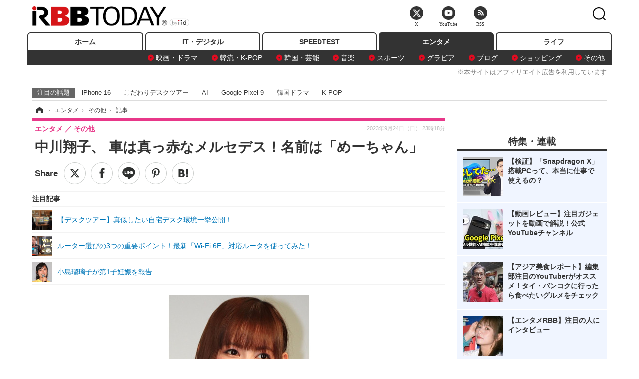

--- FILE ---
content_type: text/html; charset=utf-8
request_url: https://www.rbbtoday.com/article/2023/09/24/212807.html
body_size: 15096
content:
<!doctype html>
<html lang="ja" prefix="og: http://ogp.me/ns#">
<head>
<meta charset="UTF-8">
<meta name="viewport" content="width=1170">
<meta property="fb:app_id" content="213710028647386">
<link rel="stylesheet" href="/base/css/a.css?__=2025122404">
<script type="text/javascript">
(function(w,k,v,k2,v2) {
  w[k]=v; w[k2]=v2;
  var val={}; val[k]=v; val[k2]=v2;
  (w.dataLayer=w.dataLayer||[]).push(val);
})(window, 'tpl_name', 'pages/article', 'tpl_page', 'article_1');
</script>
<script src="/base/scripts/jquery-2.1.3.min.js"></script>
<script type="text/javascript" async src="/base/scripts/a.min.js?__=2025122404"></script>




<!-- Facebook Pixel Code -->
<script>
!function(f,b,e,v,n,t,s){if(f.fbq)return;n=f.fbq=function(){n.callMethod?
n.callMethod.apply(n,arguments):n.queue.push(arguments)};if(!f._fbq)f._fbq=n;
n.push=n;n.loaded=!0;n.version='2.0';n.queue=[];t=b.createElement(e);t.async=!0;
t.src=v;s=b.getElementsByTagName(e)[0];s.parentNode.insertBefore(t,s)}(window,
document,'script','https://connect.facebook.net/en_US/fbevents.js');
fbq('init', '1665201680438262');
fbq('track', 'PageView');
fbq('track', 'ViewContent');
</script>
<noscript><img height="1" width="1" style="display:none"
src="https://www.facebook.com/tr?id=1665201680438262&ev=PageView&noscript=1"
/></noscript>
<!-- DO NOT MODIFY -->
<!-- End Facebook Pixel Code -->




    <title>中川翔子、 車は真っ赤なメルセデス！名前は「めーちゃん」 | RBB TODAY</title>
  <meta name="keywords" content="IT・デジタル,ビジネス,エンタメ,ライフ,ショッピング,SPEED TEST,イベント/セミナー">
  <meta name="description" content="中川翔子が、24日放送の『おしゃれクリップ』（日本テレビ系）で、愛車について語った。 　">
  <meta name="thumbnail" content="https://www.rbbtoday.com/imgs/ogp_f/791520.jpg">

        <meta name="twitter:title" content="中川翔子、 車は真っ赤なメルセデス！名前は「めーちゃん」 | RBB TODAY">
    <meta name="twitter:description" content="中川翔子が、24日放送の『おしゃれクリップ』（日本テレビ系）で、愛車について語った。 　">
    <meta name="twitter:card" content="summary_large_image">
    <meta name="twitter:site" content="@RBBTODAY">
    <meta name="twitter:url" content="https://www.rbbtoday.com/article/2023/09/24/212807.html">
    <meta name="twitter:image" content="https://www.rbbtoday.com/imgs/ogp_f/791520.jpg">
  
    <meta property="article:modified_time" content="2023-09-24T23:18:22+09:00">
  <meta property="og:title" content="中川翔子、 車は真っ赤なメルセデス！名前は「めーちゃん」 | RBB TODAY">
  <meta property="og:description" content="中川翔子が、24日放送の『おしゃれクリップ』（日本テレビ系）で、愛車について語った。 　">


<meta property="og:type" content="article">
<meta property="og:site_name" content="RBB TODAY">
<meta property="og:url" content="https://www.rbbtoday.com/article/2023/09/24/212807.html">
<meta property="og:image" content="https://www.rbbtoday.com/imgs/ogp_f/791520.jpg">

<link rel="apple-touch-icon" sizes="76x76" href="/base/images/touch-icon-76.png">
<link rel="apple-touch-icon" sizes="120x120" href="/base/images/touch-icon-120.png">
<link rel="apple-touch-icon" sizes="152x152" href="/base/images/touch-icon-152.png">
<link rel="apple-touch-icon" sizes="180x180" href="/base/images/touch-icon-180.png">

<meta name='robots' content='max-image-preview:large' /><script>var dataLayer = dataLayer || [];dataLayer.push({'customCategory': 'entertainment','customSubCategory': 'others','customProvider': 'RBBTODAY','customAuthorId': '223','customAuthorName': '杉山実','customPrimaryGigaId': '3936','customPrimaryGigaName': 'テレビ番組'});</script><meta name="cXenseParse:pageclass" content="article">
<meta name="cXenseParse:iid-articleid" content="212807">
<meta name="cXenseParse:iid-article-title" content="中川翔子、 車は真っ赤なメルセデス！名前は「めーちゃん」">
<meta name="cXenseParse:iid-page-type" content="記事ページ">
<meta name="cXenseParse:iid-page-name" content="article_1">
<meta name="cXenseParse:iid-category" content="エンタメ">
<meta name="cXenseParse:iid-subcategory" content="その他">
<meta name="cXenseParse:iid-hidden-adsense" content="false">
<meta name="cXenseParse:iid-hidden-other-ad" content="false">
<meta name="cXenseParse:iid-giga-name" content="テレビ番組">
<meta name="cXenseParse:iid-giga-info" content="3936:テレビ番組">
<meta name="cXenseParse:iid-article-type" content="通常記事">
<meta name="cXenseParse:iid-provider-name" content="RBB TODAY">
<meta name="cXenseParse:author" content="杉山実">
<meta name="cXenseParse:recs:publishtime" content="2023-09-24T23:18:22+0900">
<meta name="cxenseparse:iid-publish-yyyy" content="2023">
<meta name="cxenseparse:iid-publish-yyyymm" content="202309">
<meta name="cxenseparse:iid-publish-yyyymmdddd" content="20230924">
<meta name="cxenseparse:iid-page-total" content="1">
<meta name="cxenseparse:iid-page-current" content="1">
<meta name="cxenseparse:iid-character-count" content="419">
<script async src="https://cdn.cxense.com/track_banners_init.js"></script>
<link rel="canonical" href="https://www.rbbtoday.com/article/2023/09/24/212807.html">
<link rel="alternate" media="only screen and (max-width: 640px)" href="https://s.rbbtoday.com/article/2023/09/24/212807.html">
<link rel="alternate" type="application/rss+xml" title="RSS" href="https://www.rbbtoday.com/rss20/index.rdf">

</head>

<body class="thm-page-arti-detail page-cate--entertainment page-cate--entertainment-others page-subcate--others " data-nav="entertainment">
<noscript><iframe src="//www.googletagmanager.com/ns.html?id=GTM-W379ZD"
height="0" width="0" style="display:none;visibility:hidden"></iframe></noscript>
<script>
(function(w,d,s,l,i){w[l]=w[l]||[];w[l].push({'gtm.start':
new Date().getTime(),event:'gtm.js'});var f=d.getElementsByTagName(s)[0],
j=d.createElement(s),dl=l!='dataLayer'?'&l='+l:'';j.async=true;j.src=
'//www.googletagmanager.com/gtm.js?id='+i+dl;f.parentNode.insertBefore(j,f);
})(window,document,'script','dataLayer','GTM-W379ZD');
</script>


<header class="thm-header">
  <div class="header-wrapper cf">
<div class="header-logo">
  <a class="link" href="https://www.rbbtoday.com/" data-sub-title=""><img class="logo" src="/base/images/header-logo.2025122404.png" alt="RBB TODAY | ブロードバンド情報サイト"></a>
</div>
  </div>
<nav class="thm-nav global-nav js-global-nav"><ul class="nav-main-menu js-main-menu"><li class="item js-nav-home nav-home"><a class="link" href="/">ホーム</a><ul class="nav-sub-menu js-sub-menu"></ul><!-- /.nav-sub-menu --></li><!-- /.item --><li class="item js-nav-digital nav-digital"><a class="link" href="/category/digital/">IT・デジタル</a><ul class="nav-sub-menu js-sub-menu"><li class="sub-item"><a  class="link" href="/category/digital/mobilebiz/latest/">スマートフォン</a></li><li class="sub-item"><a  class="link" href="/category/digital/neta/latest/">ネタ</a></li><li class="sub-item"><a  class="link" href="/category/digital/gadget/latest/">ガジェット・ツール</a></li><li class="sub-item"><a  class="link" href="/category/digital/shopping/latest/">ショッピング</a></li><li class="sub-item"><a  class="link" href="/category/digital/others/latest/">その他</a></li></ul><!-- /.nav-sub-menu --></li><!-- /.item --><li class="item js-nav-speed nav-speed"><a class="link" href="https://speed.rbbtoday.com/" target="_blank" rel="noopener">SPEEDTEST</a></li><li class="item js-nav-entertainment nav-entertainment"><a class="link" href="/category/entertainment/">エンタメ</a><ul class="nav-sub-menu js-sub-menu"><li class="sub-item"><a  class="link" href="/category/entertainment/movie/latest/">映画・ドラマ</a></li><li class="sub-item"><a  class="link" href="/category/entertainment/korea/latest/">韓流・K-POP</a></li><li class="sub-item"><a  class="link" href="/category/entertainment/korea-entertainment/latest/">韓国・芸能</a></li><li class="sub-item"><a  class="link" href="/category/entertainment/music/latest/">音楽</a></li><li class="sub-item"><a  class="link" href="/category/entertainment/sports/latest/">スポーツ</a></li><li class="sub-item"><a  class="link" href="/category/entertainment/gravure/latest/">グラビア</a></li><li class="sub-item"><a  class="link" href="/category/entertainment/blog/latest/">ブログ</a></li><li class="sub-item"><a  class="link" href="/category/entertainment/shopping/latest/">ショッピング</a></li><li class="sub-item"><a  class="link" href="/category/entertainment/others/latest/">その他</a></li></ul><!-- /.nav-sub-menu --></li><!-- /.item --><li class="item js-nav-life nav-life"><a class="link" href="/category/life/">ライフ</a><ul class="nav-sub-menu js-sub-menu"><li class="sub-item"><a  class="link" href="/category/life/life-gourmet/latest/">グルメ</a></li><li class="sub-item"><a  class="link" href="/category/life/pet/latest/">ペット</a></li><li class="sub-item"><a  class="link" href="/category/life/shopping/latest/">ショッピング</a></li><li class="sub-item"><a  class="link" href="/category/life/others/latest/">その他</a></li></ul><!-- /.nav-sub-menu --></li><!-- /.item --></ul><!-- /.nav-main-menu --></nav><!-- /.thm-nav --><div style="font-size: .95em; width: 96%; max-width: 1150px; margin:5px auto 0; color:#777; text-align: right;">※本サイトはアフィリエイト広告を利用しています</div>




<dl class="nav-giga cf ">
 <dt class="heading">注目の話題</dt>
 <dd class="keyword">
  <ul>
      <li class="item"><a class="link" href="https://www.rbbtoday.com/article/2024/09/22/223225.html"  target="_blank">iPhone 16</a></li>
      <li class="item"><a class="link" href="https://www.rbbtoday.com/special/4513/recent/" >こだわりデスクツアー</a></li>
      <li class="item"><a class="link" href="https://www.rbbtoday.com/special/2497/recent/"  target="_blank">AI</a></li>
      <li class="item"><a class="link" href="https://www.rbbtoday.com/article/2024/08/23/222587.html"  target="_blank">Google Pixel 9</a></li>
      <li class="item"><a class="link" href="https://www.rbbtoday.com/special/1600/recent/"  target="_blank">韓国ドラマ</a></li>
      <li class="item"><a class="link" href="https://www.rbbtoday.com/special/4579/recent/K-POP"  target="_blank">K-POP</a></li>
  </ul>
 </dd>
</dl>

<!-- global_nav -->
</header>

<div class="thm-body cf">
  <div class="breadcrumb">
<span id="breadcrumbTop"><a class="link" href="https://www.rbbtoday.com/"><span class="item icon icon-bc--home">ホーム</span></a></span>
<i class="separator icon icon-bc--arrow"> › </i>
<span id="BreadcrumbSecond">
  <a class="link" href="/category/entertainment/">
    <span class="item icon icon-bc--entertainment">エンタメ</span>
  </a>
</span>
<i class="separator icon icon-bc--arrow"> › </i>
<span id="BreadcrumbLast">
  <a class="link" href="/category/entertainment/others/latest/">
    <span class="item icon icon-bc--others">その他</span>
  </a>
</span>
<i class="separator icon icon-bc--arrow"> › </i>
    <span class="item">記事</span>
  </div>
  <main class="thm-main">
<header class="arti-header">
      <h1 class="head">中川翔子、 車は真っ赤なメルセデス！名前は「めーちゃん」</h1>
    <div class="group">
    <span class="category-group-name">エンタメ</span>
    <span class="category-name">その他</span>
  </div>
  <div class="date">
    <time class="pubdate" itemprop="datePublished" datetime="2023-09-24T23:18:22+09:00">2023年9月24日（日） 23時18分</time>
  </div>
</header>


<div class="arti-sharing-wrapper"><ul class="arti-sharing-inner"><li class="item item--twitter"><a class="link clickTracker" href="https://x.com/share?url=https://www.rbbtoday.com/article/2023/09/24/212807.html&text=中川翔子、 車は真っ赤なメルセデス！名前は「めーちゃん」" target="_blank" rel="noopener"><svg class="svg-twitter" fill="#000" width="26" viewBox="0 0 24 24" aria-hidden="true" class="r-1nao33i r-4qtqp9 r-yyyyoo r-16y2uox r-8kz0gk r-dnmrzs r-bnwqim r-1plcrui r-lrvibr r-lrsllp"><g><path d="M18.244 2.25h3.308l-7.227 8.26 8.502 11.24H16.17l-5.214-6.817L4.99 21.75H1.68l7.73-8.835L1.254 2.25H8.08l4.713 6.231zm-1.161 17.52h1.833L7.084 4.126H5.117z"></path></g></svg><span class="label">ツイート</span></a></li><li class="item item--facebook"><a class="link clickTracker" href="https://www.facebook.com/sharer/sharer.php?u=https://www.rbbtoday.com/article/2023/09/24/212807.html" target="_blank" rel="noopener"><svg class="svg-facebook" fill="#000" width="11" data-name="facebook" viewBox="0 0 74.9 149.8"><title>facebook</title><path d="M114.1,170.6H80.9v-72H64.3V71.8H80.9V55.7c0-21.9,9.4-34.9,36-34.9H139V47.6H125.2c-10.4,0-11.1,3.8-11.1,10.7V71.7h25.1l-2.9,26.8H114.1v72.1Z" transform="translate(-64.3 -20.8)"/></svg><span class="label">シェア</span></a></li><li class="item item--line"><a class="link clickTracker" href="https://social-plugins.line.me/lineit/share?url=https://www.rbbtoday.com/article/2023/09/24/212807.html" target="_blank" rel="noopener"><svg class="svg-line" fill="#000" data-name="line" xmlns:xlink="http://www.w3.org/1999/xlink" x="0px" y="0px" viewBox="0 0 200 200" enable-background="new 0 0 200 200" xml:space="preserve"><title>LINE</title><path d="M185,87.1c0-38-38.1-68.9-84.9-68.9c-46.8,0-84.9,30.9-84.9,68.9c0,34.1,30.2,62.6,71,68c2.8,0.6,6.5,1.8,7.5,4.2c0.9,2.1,0.6,5.5,0.3,7.7c0,0-1,6-1.2,7.3c-0.4,2.1-1.7,8.4,7.4,4.6c9.1-3.8,48.9-28.8,66.7-49.3h0C179.1,116,185,102.3,185,87.1z M66.8,109.7H50c-2.5,0-4.5-2-4.5-4.5V71.5c0-2.5,2-4.5,4.5-4.5c2.5,0,4.4,2,4.4,4.5v29.3h12.4c2.5,0,4.4,2,4.4,4.4C71.3,107.7,69.3,109.7,66.8,109.7z M84.3,105.2c0,2.5-2,4.5-4.5,4.5c-2.5,0-4.5-2-4.5-4.5V71.5c0-2.5,2-4.5,4.5-4.5c2.5,0,4.5,2,4.5,4.5V105.2z M124.9,105.2c0,1.9-1.2,3.6-3,4.2c-0.5,0.2-0.9,0.2-1.4,0.2c-1.4,0-2.7-0.7-3.6-1.8L99.6,84.3v20.9c0,2.5-2,4.5-4.5,4.5c-2.5,0-4.4-2-4.4-4.5V71.5c0-1.9,1.2-3.6,3-4.2c0.5-0.2,0.9-0.2,1.4-0.2c1.4,0,2.7,0.7,3.6,1.8L116,92.4V71.5c0-2.5,2-4.5,4.5-4.5c2.5,0,4.5,2,4.5,4.5V105.2z M152.2,83.9c2.5,0,4.5,2,4.5,4.5c0,2.5-2,4.4-4.5,4.4h-12.4v8h12.4c2.5,0,4.5,2,4.5,4.4c0,2.5-2,4.5-4.5,4.5h-16.9c-2.4,0-4.4-2-4.4-4.5V88.4c0,0,0,0,0,0V71.5c0-2.5,2-4.5,4.4-4.5h16.9c2.5,0,4.5,2,4.5,4.5c0,2.5-2,4.5-4.5,4.5h-12.4v8H152.2z"/></svg><span class="label">送る</span></a></li><li class="item item--pinterest"><a class="link clickTracker" href="//www.pinterest.com/pin/create/button/?url=https://www.rbbtoday.com/article/2023/09/24/212807.html&media=https://www.rbbtoday.com/imgs/zoom/791520.jpg" data-pin-do="buttonBookmark" target="_blank" rel="noopener"><svg class="svg-pinterest" fill="#333" xmlns="//www.w3.org/2000/svg" viewBox="0 0 774 1000.2" width="22"><path d="M0 359c0-42 8.8-83.7 26.5-125s43-79.7 76-115 76.3-64 130-86S345.7 0 411 0c106 0 193 32.7 261 98s102 142.3 102 231c0 114-28.8 208.2-86.5 282.5S555.3 723 464 723c-30 0-58.2-7-84.5-21s-44.8-31-55.5-51l-40 158c-3.3 12.7-7.7 25.5-13 38.5S259.8 873 253.5 885c-6.3 12-12.7 23.3-19 34s-12.7 20.7-19 30-11.8 17.2-16.5 23.5-9 11.8-13 16.5l-6 8c-2 2.7-4.7 3.7-8 3s-5.3-2.7-6-6c0-.7-.5-5.3-1.5-14s-2-17.8-3-27.5-2-22.2-3-37.5-1.3-30.2-1-44.5 1.3-30.2 3-47.5 4.2-33.3 7.5-48c7.3-31.3 32-135.7 74-313-5.3-10.7-9.7-23.5-13-38.5s-5-27.2-5-36.5l-1-15c0-42.7 10.8-78.2 32.5-106.5S303.3 223 334 223c24.7 0 43.8 8.2 57.5 24.5S412 284.3 412 309c0 15.3-2.8 34.2-8.5 56.5s-13.2 48-22.5 77-16 52.5-20 70.5c-6.7 30-.8 56 17.5 78s42.8 33 73.5 33c52.7 0 96.2-29.8 130.5-89.5S634 402.7 634 318c0-64.7-21-117.5-63-158.5S470.3 98 395 98c-84 0-152.2 27-204.5 81S112 297.7 112 373c0 44.7 12.7 82.3 38 113 8.7 10 11.3 20.7 8 32-1.3 3.3-3.3 11-6 23s-4.7 19.7-6 23c-1.3 7.3-4.7 12.2-10 14.5s-11.3 2.2-18-.5c-39.3-16-68.8-43.5-88.5-82.5S0 411 0 359z"/></svg><span class="label">pinterestでシェアする</span></a></li><li class="item item--hatena"><a class="link clickTracker" href="http://b.hatena.ne.jp/entry/https://www.rbbtoday.com/article/2023/09/24/212807.html" data-hatena-bookmark-title="中川翔子、 車は真っ赤なメルセデス！名前は「めーちゃん」" data-hatena-bookmark-layout="simple" title="このエントリーをはてなブックマークに追加" target="_blank" rel="noopener"><svg fill="#222" class="svg-hatena" viewBox="0 0 512 427" style="fill-rule:evenodd;clip-rule:evenodd;stroke-linejoin:round;stroke-miterlimit:2; padding-left:2px;" width="26"><circle cx="464" cy="416" r="48" transform="translate(-64 -96) scale(1.125)"/><path d="M411 0h93.999v284h-94zM135.917 426H0V0h96.06c41.139 0 75.225-.114 104.066 2.58 69.442 6.486 114.829 39.935 114.829 101.387 0 49.112-22.143 78.617-76.824 92.293C274.509 198.73 334 220.546 334 304.195c0 79.134-54.043 106.776-102.083 116.153-28.46 5.555-95.786 5.652-96 5.652zm-28.139-169.985c51.846 0 58.532.59 64.474 1.147 5.941.558 27.894 2.405 38.686 11.96 10.793 9.554 12.91 24.606 12.91 34.867 0 19.625-5.852 33.42-31.787 40.623-13.104 3.639-27.942 4.129-33.298 4.338-3.972.154-25.58.103-50.985.082v-93.017zm0-161.577c28.015 0 48.531-.414 65.44 3.275 13.206 3.47 32.341 7.166 32.341 41.52 0 31.17-23.919 35.749-37.559 38.345-14.489 2.758-60.222 2.458-60.222 2.458V94.438z"/></svg><span class="label">このエントリーをはてなブックマークに追加</span></a></li></ul></div><i class="recommended-ttl">注目記事</i>
<ul class="recommended-list">



<li class="item"><a class="link" href="https://www.rbbtoday.com/special/4513/recent/">
<img class="figure" src="/imgs/img_related_m/951440.jpg" alt="【デスクツアー】真似したい自宅デスク環境一挙公開！・画像" width="260" height="173">
<p class="title">【デスクツアー】真似したい自宅デスク環境一挙公開！</p>
</a></li>




<li class="item"><a class="link" href="/article/2023/09/24/212806.html?pickup_list_click=true">
<img class="figure" src="/imgs/p/MpY7t08CC_Ltnb1K5Sea6U1PHkEQQ0JFREdG/791522.jpg" alt="ルーター選びの3つの重要ポイント！最新「Wi-Fi 6E」対応ルータを使ってみた！ 画像" width="80" height="80">
<p class="title">ルーター選びの3つの重要ポイント！最新「Wi-Fi 6E」対応ルータを使ってみた！</p>
</a></li>


<li class="item"><a class="link" href="/article/2023/08/21/211888.html?pickup_list_click=true">
<img class="figure" src="/imgs/p/MpY7t08CC_Ltnb1K5Sea6U1PHkEQQ0JFREdG/777089.jpg" alt="小島瑠璃子が第1子妊娠を報告 画像" width="80" height="80">
<p class="title">小島瑠璃子が第1子妊娠を報告</p>
</a></li>
</ul><div class="arti-content arti-content--horizontal">

  <div class="figure-area">
    <figure class="figure">
      <img class="image" src="/imgs/p/RqJIzsl7cmxG8-cARbeaqilNLEDQQ0JFREdG/791520.jpg" alt="中川翔子【撮影：浜瀬将樹】" width="610" height="400">
    </figure>
      <ul class="thumb-list cf">

        <li class="item"><a class="link" href="/article/img/2023/09/24/212807/791520.html"><img class="image" src="/imgs/p/K1b6_Il35dGfahQhrBXkj01PNkE4QkJFREdG/791520.jpg" alt="中川翔子【撮影：浜瀬将樹】" width="120" height="120"></a></li>
      </ul>

  </div>
<aside class="arti-giga">
  <p class="list-short-title"><a class="linked-title" href="/special/3936/recent/%E3%83%86%E3%83%AC%E3%83%93%E7%95%AA%E7%B5%84">テレビ番組</a></p>
  <ul class="giga-list">
    <li class="item item--cate-entertainment item--cate-entertainment-others item--subcate-others"><a class="link" href="/article/2025/04/12/227989.html" title="ノンスタ井上、妻から思わぬ不満！意外にモテる伝説に黄信号">ノンスタ井上、妻から思わぬ不満！意外にモテる伝説に黄信号</a></li>
    <li class="item item--cate-entertainment item--cate-entertainment-others item--subcate-others"><a class="link" href="/article/2025/03/20/227291.html" title="超とき宣・菅田愛貴、スタジオで突然号泣「他のグループを下げる風潮にイライラしちゃう」">超とき宣・菅田愛貴、スタジオで突然号泣「他のグループを下げる風潮にイライラしちゃう」</a></li>
    <li class="item item--cate-entertainment item--cate-entertainment-others item--subcate-others"><a class="link" href="/article/2025/03/03/226873.html" title="原田知世、芸能界入りのきっかけとなった俳優を告白「“会いたい”って思って」">原田知世、芸能界入りのきっかけとなった俳優を告白「“会いたい”って思って」</a></li>
  </ul>
  <p class="send-msg"><a class="link" href="https://www.iid.co.jp/contact/media_contact.html?recipient=rbb" rel="nofollow"><i class="icon icon--mail"></i>編集部にメッセージを送る</a></p>
</aside>
<article class="arti-body cf cXenseParse editor-revolution">
  <div style="background-color:#f6f7fc; padding:10px; display:grid;"><ul class="recommended-list"><li><a href="https://www.rbbtoday.com/special/4520/recent/" target="_blank"><img src="https://www.rbbtoday.com/imgs/p/RqJIzsl7cmxG8-cARbeaqilNLEDQQ0JFREdG/730826.jpg" alt=""><p>【Pick UP】坂道グループ（乃木坂46、櫻坂46、日向坂46）関連最新ニュース</p></a></li></ul></div><br />　中川翔子が、24日放送の『おしゃれクリップ』（日本テレビ系）で、愛車について語った。<br /><br />　この日、ひそかに憧れているという妖艶なドレスで登場した中川は、「愛車に似合うような大人の女性になりたい」と願望を告白。山崎育三郎から「どんな雰囲気の車なんですか？」と質問されると、「真っ赤なメルセデス」と答え、「めーちゃん」という名前をつけていることを明かした。<br /><br />　アニメ『シティーハンター』（同系）が大好きだという中川。「新宿の街を（同作の主題歌である）『Get Wild』を流しながら、真っ赤な車で走りたいという夢があって、それで免許を取った」と説明。赤色のボディーを見た瞬間、「君は『めーちゃん』だ！」と命名したと振り返りつつ、オタクぶりを発動したことに引け目を感じたのか「ごめんなさい」と謝っていた。
</article>
<span class="writer writer-name"><a href="/author/223/recent/%E6%9D%89%E5%B1%B1%E5%AE%9F">《杉山実》</a></span>


</div>







<div id="cxj_e7bccacc120614905fc12f0a7e05017cd0fdaa40"></div>
<script type="text/javascript">
    var cX = window.cX = window.cX || {}; cX.callQueue = cX.callQueue || [];
    cX.CCE = cX.CCE || {}; cX.CCE.callQueue = cX.CCE.callQueue || [];
    cX.CCE.callQueue.push(['run',{
        widgetId: 'e7bccacc120614905fc12f0a7e05017cd0fdaa40',
        targetElementId: 'cxj_e7bccacc120614905fc12f0a7e05017cd0fdaa40',
        width: '100%',
        height: '1'
    }]);
</script>

<script class="recruitment-box-updater"
    data-instance-id="box1"
    data-limit="6"
    data-start="1"
    src="/base/scripts/recruitmentBoxUpdater.js?2025072801"
    data-api-url="https://recruitbox.media.iid.jp/sites/rbbtoday.com.json">
</script>


<div class="cynergi-widget">
  <div style="font-size:14px;font-weight:normal;margin:0;padding:0;">【注目の記事】[PR]</div>
  <div id="itxWidget-1184" class="itx-widget"></div>
  <div id="itxWidget-1069" class="itx-widget"></div>
  <div id="itxWidget-1005" class="itx-widget"></div>
</div>
<script type="text/javascript" async src="https://widget.iid-network.jp/assets/widget.js"></script><ul class="thumb-list cf">

  <li class="item">
    <a class="link" href="/article/img/2023/09/24/212807/791520.html">
      <img class="image" src="/imgs/p/K1b6_Il35dGfahQhrBXkj01PNkE4QkJFREdG/791520.jpg" alt="中川翔子【撮影：浜瀬将樹】" width="120" height="120">
    </a>
  </li>
</ul>


<section class="main-pickup">
  <h2 class="caption">関連ニュース</h2>
  <ul class="pickup-list cf">


    <li class="item item--box item--cate-digital item--cate-digital-gadget item--subcate-gadget"><a class="link" href="/article/2023/09/24/212806.html?pickup_list_click=true">
      <article class="pickup-content">
        <img class="figure" src="/imgs/square_medium_large/791522.jpg" alt="ルーター選びの3つの重要ポイント！最新「Wi-Fi 6E」対応ルータを使ってみた！ 画像" width="200" height="200">
        <span class="figcaption">ルーター選びの3つの重要ポイント！最新「Wi-Fi 6E」対応ルータを使ってみた！<time class="date" datetime="2023-09-24T23:11:04+09:00">2023.9.24(日) 23:11</time></span>
      </article>
    </a></li>

    <li class="item item--box item--cate-entertainment item--cate-entertainment-blog item--subcate-blog"><a class="link" href="/article/2023/08/21/211888.html?pickup_list_click=true">
      <article class="pickup-content">
        <img class="figure" src="/imgs/square_medium_large/777089.jpg" alt="小島瑠璃子が第1子妊娠を報告 画像" width="200" height="200">
        <span class="figcaption">小島瑠璃子が第1子妊娠を報告<time class="date" datetime="2023-08-21T17:52:10+09:00">2023.8.21(月) 17:52</time></span>
      </article>
    </a></li>

    <li class="item item--box item--cate-entertainment item--cate-entertainment-blog item--subcate-blog"><a class="link" href="/article/2023/09/01/212240.html?pickup_list_click=true">
      <article class="pickup-content">
        <img class="figure" src="/imgs/square_medium_large/782989.jpg" alt="安めぐみ、第2子妊娠を発表「家族が増えることをみんなで楽しみに」 画像" width="200" height="200">
        <span class="figcaption">安めぐみ、第2子妊娠を発表「家族が増えることをみんなで楽しみに」<time class="date" datetime="2023-09-01T12:43:03+09:00">2023.9.1(金) 12:43</time></span>
      </article>
    </a></li>

    <li class="item item--box item--cate-entertainment item--cate-entertainment-others item--subcate-others"><a class="link" href="/article/2023/09/08/212438.html?pickup_list_click=true">
      <article class="pickup-content">
        <img class="figure" src="/imgs/square_medium_large/784949.jpg" alt="元TBSアナ・笹川友里、第二子妊娠を報告 画像" width="200" height="200">
        <span class="figcaption">元TBSアナ・笹川友里、第二子妊娠を報告<time class="date" datetime="2023-09-08T15:57:28+09:00">2023.9.8(金) 15:57</time></span>
      </article>
    </a></li>

    <li class="item item--box item--cate-entertainment item--cate-entertainment-others item--subcate-others"><a class="link" href="/article/2023/09/18/212664.html?pickup_list_click=true">
      <article class="pickup-content">
        <img class="figure" src="/imgs/square_medium_large/787482.jpg" alt="『マッサン』のシャーロット・ケイト・フォックス、第三子がお人形さんみたいな可愛さ 画像" width="200" height="200">
        <span class="figcaption">『マッサン』のシャーロット・ケイト・フォックス、第三子がお人形さんみたいな可愛さ<time class="date" datetime="2023-09-18T17:50:56+09:00">2023.9.18(月) 17:50</time></span>
      </article>
    </a></li>

    <li class="item item--box item--cate-entertainment item--cate-entertainment-others item--subcate-others"><a class="link" href="/article/2023/09/22/212748.html?pickup_list_click=true">
      <article class="pickup-content">
        <img class="figure" src="/imgs/square_medium_large/790575.jpg" alt="土屋太鳳、産後初の顔出しに「相変わらずの美しさ」の声 画像" width="200" height="200">
        <span class="figcaption">土屋太鳳、産後初の顔出しに「相変わらずの美しさ」の声<time class="date" datetime="2023-09-22T11:31:56+09:00">2023.9.22(金) 11:31</time></span>
      </article>
    </a></li>

    <li class="item item--box item--cate-entertainment item--cate-entertainment-others item--subcate-others"><a class="link" href="/article/2023/09/24/212805.html?pickup_list_click=true">
      <article class="pickup-content">
        <img class="figure" src="/base/images/noimage.png" alt="乃木坂46・弓木奈於、大家族の団らん風景を公開！ 画像" width="200" height="200">
        <span class="figcaption">乃木坂46・弓木奈於、大家族の団らん風景を公開！<time class="date" datetime="2023-09-24T22:14:33+09:00">2023.9.24(日) 22:14</time></span>
      </article>
    </a></li>

    <li class="item item--box item--cate-entertainment item--cate-entertainment-music item--subcate-music"><a class="link" href="/article/2023/09/23/212790.html?pickup_list_click=true">
      <article class="pickup-content">
        <img class="figure" src="/imgs/square_medium_large/791337.jpg" alt="K-POPガールズグループ、完璧パフォーマンスの裏に隠された努力と苦悩に密着 画像" width="200" height="200">
        <span class="figcaption">K-POPガールズグループ、完璧パフォーマンスの裏に隠された努力と苦悩に密着<time class="date" datetime="2023-09-23T18:16:52+09:00">2023.9.23(土) 18:16</time></span>
      </article>
    </a></li>

    <li class="item item--box item--cate-entertainment item--cate-entertainment-others item--subcate-others"><a class="link" href="/article/2023/09/24/212804.html?pickup_list_click=true">
      <article class="pickup-content">
        <img class="figure" src="/imgs/square_medium_large/791467.jpg" alt="礒部花凜、1st写真集で水着＆下着姿を披露しグラビア活動に意欲！ 画像" width="200" height="200">
        <span class="figcaption">礒部花凜、1st写真集で水着＆下着姿を披露しグラビア活動に意欲！<time class="date" datetime="2023-09-24T12:44:24+09:00">2023.9.24(日) 12:44</time></span>
      </article>
    </a></li>
  </ul>
</section>
<section class="main-feature">
  <h2 class="caption">特集</h2>
  <div class="feature-group">
    <h3 class="feature-title"><a class="link" href="/special/3936/recent/%E3%83%86%E3%83%AC%E3%83%93%E7%95%AA%E7%B5%84">テレビ番組</a></h3>
    <ul class="feature-list cf">

      <li class="item item--main item--cate-entertainment item--cate-entertainment-others item--subcate-others"><a class="link" href="/article/2025/04/12/227989.html">
        <article class="feature-content">
          <img class="figure" src="/imgs/p/80QnbhSu7Qc8HqNqhlkEqilOSkHtQ0JFREdG/898767.jpg" alt="ノンスタ井上、妻から思わぬ不満！意外にモテる伝説に黄信号" width="260" height="173">
          <span class="figcaption">
            <span class="title">ノンスタ井上、妻から思わぬ不満！意外にモテる伝説に黄信号</span>
            <time class="date" datetime="2025-04-12T09:44:40+09:00">2025年4月12日</time>
            <p class="lead">　NONSTYLE（ノンスタイル）の井上裕介が『トークィーンズ』（…</p>
          </span>
        </article>
      </a></li>

      <li class="item item--sub item--cate-entertainment item--cate-entertainment-others item--subcate-others"><a class="link" href="/article/2025/03/20/227291.html">
        <article class="feature-content">
          <img class="figure" src="/imgs/p/80QnbhSu7Qc8HqNqhlkEqilOSkHtQ0JFREdG/894887.jpg" alt="超とき宣・菅田愛貴、スタジオで突然号泣「他のグループを下げる風潮にイライラしちゃう」" width="260" height="173">
          <span class="figcaption">
            <span class="title">超とき宣・菅田愛貴、スタジオで突然号泣「他のグループを下げる風潮にイライラしちゃう」</span>
            <time class="date" datetime="2025-03-20T15:29:35+09:00">2025年3月20日</time>
          </span>
        </article>
      </a></li>

      <li class="item item--sub item--cate-entertainment item--cate-entertainment-others item--subcate-others"><a class="link" href="/article/2025/03/03/226873.html">
        <article class="feature-content">
          <img class="figure" src="/imgs/p/80QnbhSu7Qc8HqNqhlkEqilOSkHtQ0JFREdG/892328.jpg" alt="原田知世、芸能界入りのきっかけとなった俳優を告白「“会いたい”って思って」" width="260" height="173">
          <span class="figcaption">
            <span class="title">原田知世、芸能界入りのきっかけとなった俳優を告白「“会いたい”って思って」</span>
            <time class="date" datetime="2025-03-03T10:30:33+09:00">2025年3月3日</time>
          </span>
        </article>
      </a></li>
    </ul>
  </div>
</section>



<section class="main-feature linkbox">
  <div class="feature-group">
  <h2 class="caption">ピックアップ</h2>
  <ul class="feature-list cf">

      <li class="item item--sub"><a class="link" href="https://www.rbbtoday.com/special/1766/recent/"  target="_blank" >
        <article class="feature-content">

          <img class="figure" src="/imgs/p/80QnbhSu7Qc8HqNqhlkEqilOSkHtQ0JFREdG/525439.jpg" alt="【特集】インタビュー" width="260" height="173">
          <span class="figcaption">
            <span class="title">【特集】インタビュー</span>
           </span>
        </article>
      </a></li>
      <li class="item item--sub"><a class="link" href="/special/4170/recent/%E3%82%A8%E3%83%B3%E3%82%B8%E3%83%8B%E3%82%A2%E5%A5%B3%E5%AD%90"  target="_blank" >
        <article class="feature-content">

          <img class="figure" src="/imgs/p/80QnbhSu7Qc8HqNqhlkEqilOSkHtQ0JFREdG/511972.jpg" alt="連載・今週のエンジニア女子" width="260" height="173">
          <span class="figcaption">
            <span class="title">連載・今週のエンジニア女子</span>
           </span>
        </article>
      </a></li>
      <li class="item item--sub"><a class="link" href="/special/4264/recent/%E8%BF%91%E6%9C%AA%E6%9D%A5%EF%BC%81%E3%82%B9%E3%83%9E%E3%83%BC%E3%83%88%E3%83%AD%E3%83%83%E3%82%AF%E3%81%AE%E4%B8%96%E7%95%8C"  target="_blank" >
        <article class="feature-content">

          <img class="figure" src="/imgs/p/80QnbhSu7Qc8HqNqhlkEqilOSkHtQ0JFREdG/515384.jpg" alt="【特集】近未来！スマートロックの世界" width="260" height="173">
          <span class="figcaption">
            <span class="title">【特集】近未来！スマートロックの世界</span>
           </span>
        </article>
      </a></li>
  </ul>
  </div>
</section>


<script src="https://one.adingo.jp/tag/rbbtoday/bc13520a-743a-4c1e-a172-ed754bb92a92.js"></script>


  </main>
  <aside class="thm-aside">




<script type="text/x-handlebars-template" id="box-pickup-list-696fe94815faf">
{{#*inline &quot;li&quot;}}
&lt;li class=&quot;item&quot;&gt;
  &lt;a class=&quot;link&quot; href=&quot;{{link}}&quot; target=&quot;{{target}}&quot; rel=&quot;{{rel}}&quot;&gt;
    &lt;article class=&quot;side-content&quot;&gt;
      {{#if image_url}}
      &lt;img class=&quot;figure&quot; src=&quot;{{image_url}}&quot; alt=&quot;&quot; width=&quot;{{width}}&quot; height=&quot;{{height}}&quot;&gt;
      {{/if}}
      &lt;span class=&quot;figcaption&quot;&gt;
      &lt;span class=&quot;title&quot;&gt;{{{link_text}}}&lt;/span&gt;
{{#if attributes.subtext}}
      &lt;p class=&quot;caption&quot;&gt;{{{attributes.subtext}}}&lt;/p&gt;
{{/if}}
    &lt;/span&gt;
    &lt;/article&gt;
  &lt;/a&gt;
&lt;/li&gt;
{{/inline}}

&lt;h2 class=&quot;caption&quot;&gt;&lt;span class=&quot;inner&quot;&gt;特集・連載&lt;/span&gt;&lt;/h2&gt;
&lt;ul class=&quot;pickup-list&quot;&gt;
{{#each items}}
{{&gt; li}}
{{/each}}
&lt;/ul&gt;
</script>
<section class="sidebox sidebox-pickup special"
        data-link-label="特集・連載" data-max-link="5"
        data-template-id="box-pickup-list-696fe94815faf" data-image-path="/p/MpY7t08CC_Ltnb1K5Sea6U1PHkEQQ0JFREdG"
        data-no-image="" data-with-image="yes"
        data-highlight-image-path=""
        data-with-subtext="yes"></section>
<section class="sidebox sidebox-news">
  <h2 class="caption"><span class="inner">最新ニュース</span></h2>
  <ul class="news-list">

<li class="item item--highlight">
  <a class="link" href="/article/2026/01/20/242607.html"><article class="side-content">
    <img class="figure" src="/imgs/p/ZVQDFTN5UqxVE2Ad94_CpClOJkGwQ0JFREdG/982079.jpg" alt="都丸紗也華＆亜華梨、美ヒップ並ぶバックショット！“姉妹初”の写真集よりアザーカット公開 画像" width="360" height="240">
    <span class="figcaption">都丸紗也華＆亜華梨、美ヒップ並ぶバックショット！“姉妹初”の写真集よりアザーカット公開</span>
  </article></a>
</li>

<li class="item">
  <a class="link" href="/article/2026/01/20/242606.html"><article class="side-content">
    <img class="figure" src="/imgs/p/K1b6_Il35dGfahQhrBXkj01PNkE4QkJFREdG/982088.jpg" alt="中川翔子、不可抗力により中国・上海イベントへの出演中止を発表 画像" width="120" height="120">
    <span class="figcaption">中川翔子、不可抗力により中国・上海イベントへの出演中止を発表</span>
  </article></a>
</li>

<li class="item">
  <a class="link" href="/article/2026/01/20/242605.html"><article class="side-content">
    <img class="figure" src="/imgs/p/K1b6_Il35dGfahQhrBXkj01PNkE4QkJFREdG/982087.jpg" alt="やり投げ・北口榛花、7年間指導を受けたコーチとの契約終了を報告 画像" width="120" height="120">
    <span class="figcaption">やり投げ・北口榛花、7年間指導を受けたコーチとの契約終了を報告</span>
  </article></a>
</li>

<li class="item">
  <a class="link" href="/article/2026/01/20/242604.html"><article class="side-content">
    <img class="figure" src="/imgs/p/K1b6_Il35dGfahQhrBXkj01PNkE4QkJFREdG/982050.jpg" alt="BreakingDownラウンドガール・日南まみ、“大人の余裕”感じるしっとりグラビア！ 画像" width="120" height="120">
    <span class="figcaption">BreakingDownラウンドガール・日南まみ、“大人の余裕”感じるしっとりグラビア！</span>
  </article></a>
</li>

<li class="item">
  <a class="link" href="/article/2026/01/20/242603.html"><article class="side-content">
    <img class="figure" src="/imgs/p/K1b6_Il35dGfahQhrBXkj01PNkE4QkJFREdG/982014.jpg" alt="小池栄子、NHKドラマ主演で“刑務所の管理栄養士”に！『ムショラン三ツ星』5月放送決定 画像" width="120" height="120">
    <span class="figcaption">小池栄子、NHKドラマ主演で“刑務所の管理栄養士”に！『ムショラン三ツ星』5月放送決定</span>
  </article></a>
</li>
  </ul>
  <a class="more" href="/article/"><span class="circle-arrow">最新ニュースをもっと見る</span></a>
</section>


<script class="recruitment-box-updater"
    data-instance-id="box2"
    data-limit="4"
    data-start="1"
    src="/base/scripts/recruitmentBoxUpdater.js?2025072801"
    data-api-url="https://recruitbox.media.iid.jp/sites/rbbtoday.com.json">
</script>

<section class="sidebox sidebox-ranking">
  <h2 class="caption"><span class="inner">その他アクセスランキング</span></h2>
  <ol class="ranking-list">

<li class="item">
  <a class="link" href="/article/2020/06/01/179428.html"><article class="side-content">
    <img class="figure" src="/base/images/noimage.png" alt="USJ、6月19日から地域限定で営業再開！大阪府民限定のソフトオープンも実施 画像" width="120" height="120">
    <span class="figcaption">USJ、6月19日から地域限定で営業再開！大阪府民限定のソフトオープンも実施</span>
  </article></a>
</li>

<li class="item">
  <a class="link" href="/article/2026/01/20/242561.html"><article class="side-content">
    <img class="figure" src="/imgs/p/K1b6_Il35dGfahQhrBXkj01PNkE4QkJFREdG/981802.jpg" alt="北川景子、声優・宮野真守と約3年ぶりに新CMで共演！声色を変幻自在に操る宮野に驚き 画像" width="120" height="120">
    <span class="figcaption">北川景子、声優・宮野真守と約3年ぶりに新CMで共演！声色を変幻自在に操る宮野に驚き</span>
  </article></a>
</li>

<li class="item">
  <a class="link" href="/article/2025/03/17/227207.html"><article class="side-content">
    <img class="figure" src="/imgs/p/K1b6_Il35dGfahQhrBXkj01PNkE4QkJFREdG/894387.jpg" alt="神部美咲、神スタイル際立つミニスカショット！「美脚すぎ」とファンうっとり… 画像" width="120" height="120">
    <span class="figcaption">神部美咲、神スタイル際立つミニスカショット！「美脚すぎ」とファンうっとり…</span>
  </article></a>
</li>

<li class="item">
  <a class="link" href="/article/2020/09/05/181882.html"><article class="side-content">
    <img class="figure" src="/imgs/p/K1b6_Il35dGfahQhrBXkj01PNkE4QkJFREdG/677010.jpg" alt="完成度はいかほど？！『痛快！明石家電視台』なぜか売れないモノマネ芸人集結 画像" width="120" height="120">
    <span class="figcaption">完成度はいかほど？！『痛快！明石家電視台』なぜか売れないモノマネ芸人集結</span>
  </article></a>
</li>

<li class="item">
  <a class="link" href="/article/2024/02/04/216665.html"><article class="side-content">
    <img class="figure" src="/imgs/p/K1b6_Il35dGfahQhrBXkj01PNkE4QkJFREdG/845722.jpg" alt="山口智子、YouTubeを始めた心境の変化「還暦になるとブチ切れる瞬間が来る」 画像" width="120" height="120">
    <span class="figcaption">山口智子、YouTubeを始めた心境の変化「還暦になるとブチ切れる瞬間が来る」</span>
  </article></a>
</li>
  </ol>
  <a class="more" href="/article/ranking/"><span class="circle-arrow">アクセスランキングをもっと見る</span></a>
</section>



<section class="sidebox sidebox-pickup release prtimes2-today ">
  <h2 class="caption">
    <span class="inner">新着リリース一覧</span>
    <img src="https://www.rbbtoday.com/base/images/press_release_provider-prtimes2-today.png" alt="PR TIMES" class="logo">
  </h2>
  <ul class="pickup-list">
    <li class="item">
      <a class="link" href="https://www.rbbtoday.com/release/prtimes2-today/20260121/1191389.html"><article class="side-content">
        <img class="figure" alt="1/27（火）誰ひとり取り残さない教育の実現｜オンラインセミナー「Next GIGA語ろう！」第2回開催" src="/release/imgs/list/7091934.jpg">
        <span class="figcaption">
          <span class="title">1/27（火）誰ひとり取り残さない教育の実現｜オンラインセミナー「Next GIGA語ろう！」第2回開催</span>
        </span>
      </article></a>
    </li>
  </ul>
  <a class="more" href="/release/prtimes2-today/"><span class="circle-arrow">リリース一覧をもっと見る</span></a>
</section>



  </aside>
</div>
<div class="thm-footer">
<!-- ========== footer navi components ========== -->
  <div class="footer-nav">
    <section class="footer-nav-wrapper inner">
      <h2 class="footer-logo"><a class="link" href="/"><img class="logo" src="/base/images/header-logo.png" alt=""></a></h2>

<!-- ========== footer site map components ========== -->
      <nav class="footer-sitemap">
        <ul class="sitemap-list cf">

         <li class="item item--nav-digital"><a class="link" href="/category/digital/">IT・デジタル</a>
            <ul class="sitemap-sub-list">
              
                              <li class="sub-item"><a class="link" href="/category/digital/mobilebiz/latest/">スマートフォン</a></li>
                              <li class="sub-item"><a class="link" href="/category/digital/neta/latest/">ネタ</a></li>
                              <li class="sub-item"><a class="link" href="/category/digital/gadget/latest/">ガジェット・ツール</a></li>
                              <li class="sub-item"><a class="link" href="/category/digital/shopping/latest/">ショッピング</a></li>
                              <li class="sub-item"><a class="link" href="/category/digital/others/latest/">その他</a></li>
                          </ul><!-- /.sitemap-sub-list -->
         </li>
          <li class="item item--nav-speed"><a class="link" href="https://speed.rbbtoday.com/" target="_blank" rel="noopener">SPEEDTEST</a></li>
          <li class="item item--nav-entertainment"><a class="link" href="/category/entertainment/">エンタメ</a>
            <ul class="sitemap-sub-list">
              
                              <li class="sub-item"><a class="link" href="/category/entertainment/movie/latest/">映画・ドラマ</a></li>
                              <li class="sub-item"><a class="link" href="/category/entertainment/korea/latest/">韓流・K-POP</a></li>
                              <li class="sub-item"><a class="link" href="/category/entertainment/korea-entertainment/latest/">韓国・芸能</a></li>
                              <li class="sub-item"><a class="link" href="/category/entertainment/music/latest/">音楽</a></li>
                              <li class="sub-item"><a class="link" href="/category/entertainment/sports/latest/">スポーツ</a></li>
                              <li class="sub-item"><a class="link" href="/category/entertainment/gravure/latest/">グラビア</a></li>
                              <li class="sub-item"><a class="link" href="/category/entertainment/blog/latest/">ブログ</a></li>
                              <li class="sub-item"><a class="link" href="/category/entertainment/shopping/latest/">ショッピング</a></li>
                              <li class="sub-item"><a class="link" href="/category/entertainment/others/latest/">その他</a></li>
                          </ul><!-- /.sitemap-sub-list -->           
         </li>
         <li class="item item--nav-life"><a class="link" href="/category/life/">ライフ</a>
            <ul class="sitemap-sub-list">
              
                              <li class="sub-item"><a class="link" href="/category/life/life-gourmet/latest/">グルメ</a></li>
                              <li class="sub-item"><a class="link" href="/category/life/pet/latest/">ペット</a></li>
                              <li class="sub-item"><a class="link" href="/category/life/shopping/latest/">ショッピング</a></li>
                              <li class="sub-item"><a class="link" href="/category/life/others/latest/">その他</a></li>
                          </ul><!-- /.sitemap-sub-list -->
         </li>

        </ul><!-- /.sitemap-list -->

        <ul class="sitemap-list pr cf">
          <li class="item item--nav-s"><a class="link" href="/release/prtimes2-today/">PR TIMES</a></li>
          <li class="item item--nav-s"><a class="link" href="/pages/ad/atpress.html">@Press</a></li>
          <li class="item item--nav-s"><a class="link" href="/release/dreamnews/">DreamNews</a></li>
          <li class="item item--nav-l"><a class="link" href="/release/kyodonews_kokunai/">共同通信PRワイヤー(国内)</a></li>
          <li class="item item--nav-l"><a class="link" href="/release/kyodonews_kaigai/">共同通信PRワイヤー(海外)</a></li>
        </ul><!-- /.sitemap-list -->
      </nav><!-- /.footer-sitemap -->
<!-- ========== footer site map components ========== -->

<!-- ========== footer control components ========== -->
      <div class="footer-control">
        <ul class="control-list cf">
          <li class="item item--social">
            <a class="link icon icon--header-twitter" href="https://twitter.com/RBBTODAY" target="_blank">X</a>
            <a class="link icon icon--header-youtube" href="https://www.youtube.com/user/rbbtodaycom" target="_blank">YouTube</a>
            <a class="link icon icon--header-feed" href="https://www.rbbtoday.com/rss20/index.rdf" target="_blank">RSS</a>
          </li>
        </ul><!-- /.footer-nav-list -->
      </div>
<!-- ========== footer control components ========== -->

    </section><!-- /.footer-nav-wrapper -->
  </div><!-- /.footer-nav -->
<!-- ========== footer navi components ========== --><!-- ========== iid common footer ========== -->
  <footer class="footer-common-link">

    <nav class="common-link-nav inner">
      <ul class="common-link-list cf">
        <li class="item"><a class="link" href="https://www.iid.co.jp/contact/media_contact.html?recipient=rbb">お問い合わせ</a></li>
        <li class="item"><a class="link" href="https://media.iid.co.jp/media/rbbtoday" target="_blank">広告掲載のお問い合わせ</a></li>
        <li class="item"><a class="link" href="http://www.iid.co.jp/company/" target="_blank" rel="nofollow">会社概要</a></li>
        <li class="item"><a class="link" href="http://www.iid.co.jp/company/pp.html" target="_blank" rel="nofollow">個人情報保護方針</a></li>
        <li class="item"><a class="link" href="http://www.iid.co.jp/news/" target="_blank" rel="nofollow">イードからのリリース情報</a></li>
        <li class="item"><a class="link" href="http://www.iid.co.jp/recruit/" target="_blank" rel="nofollow">スタッフ募集</a></li>
        <li class="item item--copyright item--affiliate">紹介した商品/サービスを購入、契約した場合に、売上の一部が弊社サイトに還元されることがあります。</li>
        <li class="item item--copyright">当サイトに掲載の記事・見出し・写真・画像の無断転載を禁じます。Copyright &copy; 2026 IID, Inc.</li>
      </ul>
    </nav>

  </footer><!-- /.footer-common-link -->
<!-- ========== iid common footer ========== -->
</div>



<!-- Cxense Module: サムネイルなし -->
<div id="cx_6d896bfff8fea440c1187c0f41508660daa915e8"></div>
<script type="text/javascript">
    var cX = window.cX = window.cX || {}; cX.callQueue = cX.callQueue || [];
    cX.CCE = cX.CCE || {}; cX.CCE.callQueue = cX.CCE.callQueue || [];
    cX.CCE.callQueue.push(['run',{
        widgetId: '6d896bfff8fea440c1187c0f41508660daa915e8',
        targetElementId: 'cx_6d896bfff8fea440c1187c0f41508660daa915e8'
    }]);
</script>
<!-- Cxense Module End -->


<!-- Cxense Module: サムネイルあり -->
<div id="cx_a4e8b0d6887a4583e2550b79a1c55ef3bdc4fc19"></div>
<script type="text/javascript">
    var cX = window.cX = window.cX || {}; cX.callQueue = cX.callQueue || [];
    cX.CCE = cX.CCE || {}; cX.CCE.callQueue = cX.CCE.callQueue || [];
    cX.CCE.callQueue.push(['run',{
        widgetId: 'a4e8b0d6887a4583e2550b79a1c55ef3bdc4fc19',
        targetElementId: 'cx_a4e8b0d6887a4583e2550b79a1c55ef3bdc4fc19'
    }]);
</script>
<!-- Cxense Module End -->
<script src="https://cdn.rocket-push.com/main.js" charset="utf-8" data-pushman-token="6097b31f9762852d6f7699494dcdfc0c76504dc281b8b00cd9db7c6f9b75d3d5"></script>
<script src="https://cdn.rocket-push.com/sitepush.js" charset="utf-8" data-pushman-token="6097b31f9762852d6f7699494dcdfc0c76504dc281b8b00cd9db7c6f9b75d3d5"></script>

<script>(function(w,d,s,l,i){w[l]=w[l]||[];w[l].push({'gtm.start':
new Date().getTime(),event:'gtm.js'});var f=d.getElementsByTagName(s)[0],
j=d.createElement(s),dl=l!='dataLayer'?'&l='+l:'';j.async=true;j.src=
'https://www.googletagmanager.com/gtm.js?id='+i+dl;f.parentNode.insertBefore(j,f);
})(window,document,'script','dataLayer','GTM-MN3GZC2V');</script>

<!-- QUANTオーディエンスインサイトツール用のタグ -->
<script src='//static.quant.jp/lait.js' data-lait='on' data-sid='6ff33e436e8d1b69470f14d284811a05' data-tag-version='1.0.0' defer async></script>
<script src="//js.glossom.jp/gaat.js" data-tid="UA-194301062-18" data-sid="6ff33e436e8d1b69470f14d284811a05"></script>
<!-- /QUANTオーディエンスインサイトツール用のタグ -->

<div id="cxj_bb25ea3444be8167a4400771c581e42920a93178"></div>
<script type="text/javascript">
    var cX = window.cX = window.cX || {}; cX.callQueue = cX.callQueue || [];
    cX.CCE = cX.CCE || {}; cX.CCE.callQueue = cX.CCE.callQueue || [];
    cX.CCE.callQueue.push(['run',{
        widgetId: 'bb25ea3444be8167a4400771c581e42920a93178',
        targetElementId: 'cxj_bb25ea3444be8167a4400771c581e42920a93178',
        width: '100%',
        height: '1'
    }]);
</script>
<div id="cxj_43b1575026d02d0377253e83c88c29026a2e282d"></div>
<script type="text/javascript">
    var cX = window.cX = window.cX || {}; cX.callQueue = cX.callQueue || [];
    cX.CCE = cX.CCE || {}; cX.CCE.callQueue = cX.CCE.callQueue || [];
    cX.CCE.callQueue.push(['run',{
        widgetId: '43b1575026d02d0377253e83c88c29026a2e282d',
        targetElementId: 'cxj_43b1575026d02d0377253e83c88c29026a2e282d',
        width: '100%',
        height: '1'
    }]);
</script>


<script>
var base_path = location.pathname.replace('/article/', '/article/img/');
base_path = base_path.replace(/_[0-9]+/, '');
$('.arti-body .inbody-img').each(function() {
// 既に<a>タグで囲まれている場合はスキップ
if ($(this).parent().is('a')) {
  return;
}
var img_src = $(this).attr('src').match(/^.*\/(\d+)\.\D*$/);
if (img_src) {
// fullscreenリンクの作成
var img_id = img_src[img_src.length - 1];
var fullscreen_src = base_path.replace('.html', '/' + img_id + '.html');

// 親要素aタグの作成
var aTag = document.createElement("a");
aTag.href = fullscreen_src;
$(this).wrap(aTag);
}
});

$('.arti-body .photo-2').children('img').each(function() {
var img_src = $(this).attr('src').match(/^.*\/(\d+)\.\D*$/);
if (img_src) {
// fullscreenリンクの作成
var img_id = img_src[img_src.length - 1];
var fullscreen_src = base_path.replace('.html', '/' + img_id + '.html');

// 親要素aタグの作成
var aTag = document.createElement("a");
aTag.href = fullscreen_src;
$(this).wrap(aTag);
}
});
</script>

<script type="text/javascript" charset="UTF-8">document.write(unescape("%3Cscript src='//img.ak.impact-ad.jp/ut/7600dbfe68b90c3f_1078.js' type='text/javascript' charset='UTF-8' %3E%3C/script%3E"));</script><!-- ========== header control components ========== --><!-- : CSS でヘッダー位置へ表示させます --><!-- : アイコンを表示させる場合は CSS を使います --><div class="header-control"><ul class="control-list"><li class="item item--header-search" id="gcse"><div class="gcse-searchbox-only" data-resultsUrl="/pages/search.html"></div></li><li class="item item--social"><a class="link icon icon--header-twitter" href="https://twitter.com/RBBTODAY" target="_blank">X</a><a class="link icon icon--header-youtube" href="https://www.youtube.com/user/rbbtodaycom" target="_blank">YouTube</a><a class="link icon icon--header-feed" href="https://www.rbbtoday.com/rss20/index.rdf" target="_blank">RSS</a></li></ul></div><!-- /.header-control --><!-- ========== header control components ========== --><!-- ========== scroll top components ========== --><a href="#" class="page-top js-page-top">page top</a><!-- ========== scroll top components ========== -->


<script type="application/ld+json">
{
  "@context": "http://schema.org",
  "@type": "BreadcrumbList",
  "itemListElement": [
    {
      "@type": "ListItem",
      "position": 1,
      "item": {
        "@id": "/",
        "name": "TOP"
      }
    }

    ,{
      "@type": "ListItem",
      "position": 2,
      "item": {
        "@id": "https://www.rbbtoday.com/category/entertainment/",
        "name": "エンタメ"
      }
    },
    {
      "@type": "ListItem",
      "position": 3,
      "item": {
        "@id": "https://www.rbbtoday.com/category/entertainment/others/latest/",
        "name": "その他"
      }
    },
    {
      "@type": "ListItem",
      "position": 4,
      "item": {
        "@id": "https://www.rbbtoday.com/article/2023/09/24/212807.html",
        "name": "記事"
      }
    }

  ]
}
</script>


<script type="application/ld+json">
{
  "@context": "http://schema.org",
  "@type": "NewsArticle",
  "headline": "中川翔子、 車は真っ赤なメルセデス！名前は「めーちゃん」",
  "datePublished": "2023-09-24T23:18:22+09:00",
  "dateModified": "2023-09-24T23:18:22+09:00",
  "mainEntityOfPage": {
    "@type": "WebPage",
    "@id": "https://www.rbbtoday.com/article/2023/09/24/212807.html"
  },
  "image": {
    "@type": "ImageObject",
    "url": "https://www.rbbtoday.com/imgs/p/bIXseZVwl5tJas3iPRkkkExN_kDFJkJFREdG/791520.jpg",
    "width": "692",
    "height": "389"
  },
  "publisher": {
    "@type": "Organization",
    "name": "RBB TODAY",
    "logo": {
      "@type": "ImageObject",
      "url": "https://www.rbbtoday.com/base/images/header-logo.2025122404.png"
    }
  },
  "author": {
    "@type": "Person",
    "name": "杉山実",
    "url": "https://www.rbbtoday.com/author/223/recent/%E6%9D%89%E5%B1%B1%E5%AE%9F",
    "description": ""
  },
  "articleSection": "エンタメ,その他",
  "description": "中川翔子が、24日放送の『おしゃれクリップ』（日本テレビ系）で、愛車について語った。　"
}
</script>
</body></html>

--- FILE ---
content_type: text/javascript;charset=utf-8
request_url: https://api.cxense.com/public/widget/data?json=%7B%22context%22%3A%7B%22referrer%22%3A%22%22%2C%22categories%22%3A%7B%22testgroup%22%3A%2260%22%7D%2C%22parameters%22%3A%5B%7B%22key%22%3A%22userState%22%2C%22value%22%3A%22anon%22%7D%2C%7B%22key%22%3A%22newuser%22%2C%22value%22%3A%22true%22%7D%2C%7B%22key%22%3A%22hour%22%2C%22value%22%3A%2220%22%7D%2C%7B%22key%22%3A%22wday%22%2C%22value%22%3A%22Tue%22%7D%2C%7B%22key%22%3A%22testGroup%22%2C%22value%22%3A%2260%22%7D%2C%7B%22key%22%3A%22newuser_S%22%2C%22value%22%3A%22true%22%7D%2C%7B%22key%22%3A%22testgroup%22%2C%22value%22%3A%2260%22%7D%5D%2C%22autoRefresh%22%3Afalse%2C%22url%22%3A%22https%3A%2F%2Fwww.rbbtoday.com%2Farticle%2F2023%2F09%2F24%2F212807.html%22%2C%22browserTimezone%22%3A%220%22%7D%2C%22widgetId%22%3A%226d896bfff8fea440c1187c0f41508660daa915e8%22%2C%22user%22%3A%7B%22ids%22%3A%7B%22usi%22%3A%22mkn2c20k11z424dh%22%7D%7D%2C%22prnd%22%3A%22mkn2c20klrzt9ktv%22%7D&media=javascript&sid=1146329611376219947&k=newuser&widgetId=6d896bfff8fea440c1187c0f41508660daa915e8&resizeToContentSize=true&useSecureUrls=true&usi=mkn2c20k11z424dh&rnd=1005270085&prnd=mkn2c20klrzt9ktv&tzo=0&callback=cXJsonpCB2
body_size: 1505
content:
/**/
cXJsonpCB2({"httpStatus":200,"response":{"items":[{"type":"free","campaign":"1","testId":"72"}],"template":"<!--%\nvar item = data.response.items[0];\n%-->\n<div class=\"pb_main css_fade\" tmp:id=\"pb_hidden\">\n  <div class=\"pb_inner\">\n    <button type=\"button\" class=\"pb_close\" tmp:id=\"pb_close_button\" tmp:onclick=\"cxOverlayClose();\">×</button>\n    <div class=\"pb_item\">\n      <div class=\"pb_item_title\">{{item.title}}</div>\n<!--% if (item.title != item.caption) { %-->\n      <div class=\"pb_item_text\">{{item.caption}}</div>\n <!--% } %-->\n       <div style=\"margin-left: 25%;\">\n        <div class=\"pb_item_view\">詳しく見る</div>\n      </div>\n    </div>\n    <a class=\"pb_link\" tmp:id=\"{{cX.clickTracker(item.click_url)}}\" tmp:href=\"{{item.url}}\" tmp:target=\"_top\" data-google-interstitial=\"false\"></a>\n  </div>\n</div>","style":"  .pb_main{\n    position: fixed;\n    width: 375px;\n    height: 150px;\n    right: 0;\n    bottom: 0;\n    box-shadow: 0 3px 8px rgba(0,0,0,0.2);\n    z-index: 9999;\n    background-color: white;\n  }\n  .pb_inner{\n    width: 375px;\n    height: 165px;\n    margin: 0 auto;\n    display:flex;\n    z-index: 2;\n  }\n  .pb_link{\n  cursor: pointer;\n  position: absolute;\n  top: 0;\n  left: 0;\n  width: 100%;\n  height: 100%;\n  z-index: 3;\n  }\n\n  .pb_img{\n    width: 100px;\n    height: 100px;\n    padding: 38px 0 0 20px;\n  }\n  .pb_close{\n    position: absolute;\n    top: -10px;\n    right: 0;\n    border:none;\n    cursor: pointer;\n    z-index: 4;\n    padding: 0 5px;\n    background-color: transparent;\n    font-size: 30px;\n    font-weight: 200;\n    font-family: proxima-nova;\n  }\n  .pb_close:focus {\n    outline: none;\n  }\n  .pb_item{\n    padding: 20px 25px 0 20px;\n    color: #161616;\n    text-align: left;\n  }\n  .pb_item_title{\n    font-family: proxima-nova;\n    font-weight: 600;\n    color: #161616;\n    font-size: 14px;\n    padding: 5px 0;\n  }\n  .pb_item_text{\n    font-family: \"ヒラギノ角ゴ ProN\", sans-serif;\n    font-weight: 300;\n    font-size: 13px;\n    margin-bottom: 10px;\n    line-height:20px;\n  }\n  .pb_item_view{\n    width: 160px;\n    height: 38px;\n    display: table-cell;\n    vertical-align: middle;\n    background-color: black;\n    color: white;\n    text-align: center;\n    font-size: 14px;\n    text-decoration: none;\n    font-family: proxima-nova;\n  }\n  .pb_item_view:focus {\n    outline: none;\n  }\n  .css_fade{\n    animation-name: fade-in;\n    animation-duration:0.5s;\n    animation-timing-function: ease-out;\n    animation-delay:0s;\n    animation-iteration-count:1;\n    animation-direction:normal;\n    animation-fill-mode: forwards;\n  }\n  @keyframes fade-in {\n    0% {opacity: 1; transform: translate3d(399px,0,0);}\n    100% {opacity: 1; transform: translate3d(0,0,0);}\n  }\n  @media screen and (max-width:480px){\n    .pb_main{\n      width: 100%;\n      height: 200px;\n    }\n  }\n  @media screen and (max-width:371px){\n    .pb_inner{\n      width: 100%;\n    }\n    .pb_item_text {\n      margin-bottom: 5px;\n    }\n    .pb_item_view {\n      height: 30px;\n    }\n  }\n\n  .cxOverlayImg {\n    display:inline-block;\n  }\n  @media screen and (min-width:768px){\n    .cxOverlayImgParent{\n      text-align: right !important;\n    }\n  }\n  @media screen and (min-width:335px){\n    .cxOverlayImg {\n      width:335px;\n      height:92px;\n    }\n  }\n  @media screen and (max-width:335px){\n    .cxOverlayImg {\n      width:calc(100% - 40px);\n      height:calc(100% * 0.2746);\n    }\n  }","head":"  function cxOverlayClose(){\n    try{\n      cX.sendEvent(\"popup\", {\"action\":\"close\"}, {origin: \"xxx-web\", persistedQueryId: \"\"});\n    }catch(e){}\n    if(document.getElementById('pb_close_button')){\n        document.getElementById('pb_hidden').style.display = 'none';\n    }\n  }","prnd":"mkn2c20klrzt9ktv"}})

--- FILE ---
content_type: text/javascript;charset=utf-8
request_url: https://p1cluster.cxense.com/p1.js
body_size: 100
content:
cX.library.onP1('2p1bj2c1fo7sm2xoio990oc3we');


--- FILE ---
content_type: application/javascript
request_url: https://www.rbbtoday.com/base/scripts/recruitmentBoxUpdater.js?2025072801
body_size: 2331
content:
(function() {
  // RecruitmentBoxUpdaterが未定義の場合にのみ定義する
  if (typeof RecruitmentBoxUpdater === 'undefined') {
    class RecruitmentBoxUpdater {
      constructor(apiUrl, instanceId, start, limit) {
        this.apiUrl = apiUrl;
        this.instanceId = instanceId;
        this.start = start;
        this.limit = limit;
        this.container = null;
        this.creerBox = null;
      }

      createInitialStructure(scriptElement) {
        // メインのコンテナを作成
        this.container = document.createElement('section');
        this.container.className = 'recruitmentBox';
        this.container.id = `recruitmentBox-${this.instanceId}`;

        // creer-boxを作成
        this.creerBox = document.createElement('div');
        this.creerBox.className = 'creer-box';
        this.container.appendChild(this.creerBox);

        // creer-box-logoを作成
        const creerBoxLogo = document.createElement('div');
        creerBoxLogo.className = 'creer-box-logo';

        const logoLink = document.createElement('a');
        logoLink.href = 'https://xn--pckua2a7gp15o89zb.com/';
        logoLink.target = '_blank';
        logoLink.rel = 'nofollow';
        logoLink.className = 'creer-box-logo-link';
        logoLink.textContent = 'Sponsored by';

        creerBoxLogo.appendChild(logoLink);
        this.container.appendChild(creerBoxLogo);

        // スクリプトタグを置き換え
        scriptElement.parentNode.replaceChild(this.container, scriptElement);
      }

      showLoading() {
        this.isLoading = true;
        const loadingElement = document.createElement('div');
        loadingElement.className = 'loading';
        loadingElement.textContent = '求人情報を読み込み中...';
        this.creerBox.appendChild(loadingElement);
      }

      hideLoading() {
        this.isLoading = false;
        const loadingElement = this.creerBox.querySelector('.loading');
        if (loadingElement) {
          loadingElement.remove();
        }
      }

      handleError(message, error = null) {
        console.error(`${message} (インスタンスID: ${this.instanceId})`, error);
        const errorElement = document.createElement('div');
        errorElement.className = 'error-message';
        errorElement.textContent = '求人情報の取得に失敗しました。後でもう一度お試しください。';
        this.creerBox.appendChild(errorElement);
      }

      async fetchData() {
        try {
          const response = await fetch(this.apiUrl);
          if (!response.ok) {
            throw new Error(`HTTP error! status: ${response.status}`);
          }
          const data = await response.json();
          return data.results; // resultsプロパティを返す
        } catch (error) {
          this.handleError('データの取得中にエラーが発生しました:', error);
          return [];
        }
      }

      createJobElement(job) {
        const section = document.createElement('section');
        section.className = 'creer-box-item';

        // リスト項目を動的に生成
        const listItems = [];
        if (job.area) listItems.push(`<li class="c-result c-result_area">${job.area}</li>`);
        if (job.st) listItems.push(`<li class="c-result c-result_pay">${job.st}</li>`);
        if (job.jt) listItems.push(`<li class="c-result c-result_employType">${job.jt}</li>`);

        section.innerHTML = `
          <a href="${job.url}" target="_blank" rel="nofollow" class="biggerlink">
            <h3 class="c-result--title">${job.title}</h3>
            <p class="c-result--company">${job.company}</p>
            <ul class="c-result--summary_wrap">
              ${listItems.join('')}
            </ul>
          </a>
        `;

        // クリックイベントリスナーを追加
        const link = section.querySelector('a');
        link.addEventListener('click', () => {
          this.sendClickEvent();
        });

        return section;
      }

      sendClickEvent() {
        // グローバルスコープでの一般的な初期化パターンを模倣
        var cX = window.cX || {};
        cX.callQueue = cX.callQueue || [];

        // instanceIdを送信
        const instanceId = this.instanceId;
        cX.callQueue.push(['invoke', function() {
          cX.callQueue.push(['setEventAttributes', { 
            origin: 'iid-recruitbox', 
            persistedQueryId: '013c56c56698a8f3dbba47b1f63a870cf87d6cdf' 
          }]);
          cX.callQueue.push(['sendEvent', 'recruitbox_' + instanceId, {
            recruitbox: instanceId
          }]);
        }]);
      }

      async updateRecruitmentBox() {
        this.showLoading();
        let jobs = await this.fetchData();
        this.hideLoading();

        if (jobs.length === 0) {
          this.handleError(`求人データがありません。(インスタンスID: ${this.instanceId})`);
          return;
        }

        // startインデックスの調整（1ベースから0ベースへ）
        let startIndex = this.start - 1;

        // startが求人数より大きい場合のエラーハンドリング
        if (startIndex >= jobs.length) {
          console.warn(`開始位置（${this.start}）が求人数（${jobs.length}）を超えているため、1にリセットします。(インスタンスID: ${this.instanceId})`);
          this.start = 1;
          startIndex = 0;
        }

        // limitが存在する場合、startとlimitの合計が求人数より大きい場合のエラーハンドリング
        if (this.limit && !isNaN(this.limit)) {
          if (startIndex + this.limit > jobs.length) {
            console.warn(`開始位置（${this.start}）と表示数（${this.limit}）の合計が求人数（${jobs.length}）を超えているため、開始位置を1にリセットします。(インスタンスID: ${this.instanceId})`);
            this.start = 1;
            startIndex = 0;
          }
        }

        // data-startとdata-limitに基づいて求人を切り出す
        if (this.limit && !isNaN(this.limit)) {
          // limitが設定されている場合：start件目からlimit数取得
          jobs = jobs.slice(startIndex, startIndex + this.limit);
        } else {
          // limitが設定されていない場合：start件目から最後まで取得
          jobs = jobs.slice(startIndex);
        }

        // 既存のコンテンツをクリア
        this.creerBox.innerHTML = '';
        
        // 新しい求人リストを追加
        jobs.forEach(job => {
          const jobElement = this.createJobElement(job);
          this.creerBox.appendChild(jobElement);
        });
        
        //console.log(`求人情報が更新されました。(インスタンスID: ${this.instanceId})`);
      }

      async init(scriptElement) {
        this.createInitialStructure(scriptElement);
        await this.updateRecruitmentBox();
      }
    }

    // グローバルスコープにRecruitmentBoxUpdaterを追加
    window.RecruitmentBoxUpdater = RecruitmentBoxUpdater;
  }

  // ページ上のすべてのリクルートメントボックスを初期化
  document.addEventListener('DOMContentLoaded', function() {
    const scripts = document.querySelectorAll('script.recruitment-box-updater');
    scripts.forEach((script, index) => {
      const apiUrl = script.getAttribute('data-api-url');
      const instanceId = script.getAttribute('data-instance-id') || `auto-${index + 1}`;
      
      // data-startの処理：デフォルト値は1
      let start = parseInt(script.getAttribute('data-start'), 10);
      if (isNaN(start) || start === 0) {
        start = 1;
      }
      
      const limit = parseInt(script.getAttribute('data-limit'), 10);
      
      if (apiUrl) {
        const updater = new RecruitmentBoxUpdater(apiUrl, instanceId, start, limit);
        updater.init(script).catch(error => {
          updater.handleError('初期化中にエラーが発生しました', error);
        });
      } else {
        console.error(`API URLが指定されていません。(インスタンスID: ${instanceId})`);
      }
    });
  });
})();

--- FILE ---
content_type: text/javascript;charset=utf-8
request_url: https://id.cxense.com/public/user/id?json=%7B%22identities%22%3A%5B%7B%22type%22%3A%22ckp%22%2C%22id%22%3A%22mkn2c20k11z424dh%22%7D%2C%7B%22type%22%3A%22lst%22%2C%22id%22%3A%222p1bj2c1fo7sm2xoio990oc3we%22%7D%2C%7B%22type%22%3A%22cst%22%2C%22id%22%3A%222p1bj2c1fo7sm2xoio990oc3we%22%7D%5D%7D&callback=cXJsonpCB7
body_size: 204
content:
/**/
cXJsonpCB7({"httpStatus":200,"response":{"userId":"cx:1rxts0q8lpwn6gz4nnsxcktty:2i75h264fhr7","newUser":false}})

--- FILE ---
content_type: application/javascript
request_url: https://www.rbbtoday.com/doubleserve.js
body_size: -169
content:
(function() {
  var e=document.createElement('div');
  e.id='lDfkuoQLbHgT';
  e.style.display='none';
  document.body.appendChild(e);
})();
